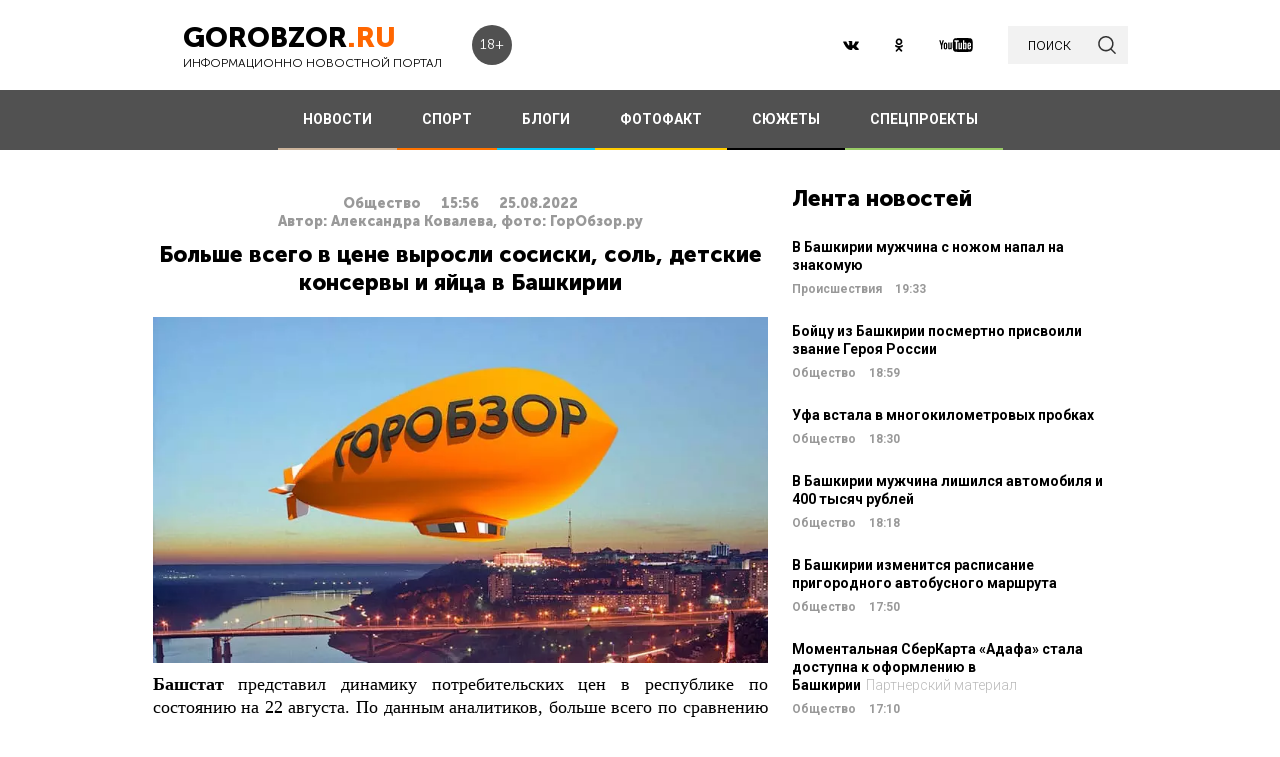

--- FILE ---
content_type: text/html; charset=UTF-8
request_url: https://gorobzor.ru/novosti/obschestvo/172601-bolshe-vsego-v-cene-vyrosli-sosiski-sol-detskie-konservy-i-yayca-v-bashkirii
body_size: 13920
content:
<!DOCTYPE html>
<html lang="ru-RU">
<head>






    <meta charset="UTF-8">
    <meta name="viewport" content="width=device-width, initial-scale=1">
    <meta name="viewport" content="width=device-width, initial-scale=1.0, maximum-scale=5.0">
    <meta name="yandex-verification" content="81f895f1150c3325"/>
    <link rel="icon" type="image/png" href="https://gorobzor.ru/images/xfavicon.png.pagespeed.ic.HXxD9uP7T8.webp"/>
    
    <title>Больше всего в цене выросли сосиски, соль, детские консервы и яйца в Башкирии — Новости Уфы и Башкирии</title>
	<meta name="image_src" content="https://gorobzor.ru/images/news-no-photo.jpg">
<meta name="referrer" content="origin">
<meta name="rights" content="GOROBZOR.RU">
<meta name="geo.region" content="RU-UFA">
<meta name="og:site_name" content="GOROBZOR.RU">
<meta property="og:updated_time" content="2022-08-25 15:56">
<meta property="og:image:secure_url" content="https://gorobzor.ru/novosti/obschestvo/172601-bolshe-vsego-v-cene-vyrosli-sosiski-sol-detskie-konservy-i-yayca-v-bashkirii">
<meta property="og:locality" content="Уфа">
<meta property="og:country_name" content="Россия">
<meta property="article:published_time" content="2022-08-25T15:56:09+05:00">
<meta property="article:modified_time" content="2022-08-25T15:56:09+05:00">
<meta property="article:section" content="Общество">
<meta property="article:tag" content="">
<meta name="robots" content="follow, index">
<meta itemscope="" itemprop="mainEntityOfPage" itemtype="https://schema.org/WebPage" itemid="https://gorobzor.ru/novosti/obschestvo/172601-bolshe-vsego-v-cene-vyrosli-sosiski-sol-detskie-konservy-i-yayca-v-bashkirii">
<meta name="description" content="Больше всего в цене выросли сосиски, соль, детские консервы и яйца в Башкирии. Об этом сообщил Башстат. ">
<meta property="og:description" content="Больше всего в цене выросли сосиски, соль, детские консервы и яйца в Башкирии. Об этом сообщил Башстат. ">
<meta name="twitter:description" content="Больше всего в цене выросли сосиски, соль, детские консервы и яйца в Башкирии. Об этом сообщил Башстат. ">
<meta name="title" content="Больше всего в цене выросли сосиски, соль, детские консервы и яйца в Башкирии">
<meta property="fb:app_id" content="1194290054030690">
<meta property="og:title" content="Больше всего в цене выросли сосиски, соль, детские консервы и яйца в Башкирии">
<meta property="og:type" content="article">
<meta property="og:url" content="https://gorobzor.ru/novosti/obschestvo/172601-bolshe-vsego-v-cene-vyrosli-sosiski-sol-detskie-konservy-i-yayca-v-bashkirii">
<meta property="og:image" content="https://gorobzor.ru/images/news-no-photo.jpg">
<meta property="og:image:url" content="https://gorobzor.ru/images/news-no-photo.jpg">
<meta property="og:image:width" content="810">
<meta property="og:image:height" content="456">
<meta name="twitter:card" content="summary">
<meta name="twitter:title" content="Больше всего в цене выросли сосиски, соль, детские консервы и яйца в Башкирии">
<meta name="twitter:image:src" content="https://gorobzor.ru/images/news-no-photo.jpg">
<meta name="twitter:domain" content="https://gorobzor.ru">
<link href="/build/public-new/A.public.css,qv=0.4.pagespeed.cf.h1H1jPPaCC.css" rel="stylesheet">    
            <meta name="verify-admitad" content="7db9303169"/>
        <meta http-equiv="x-dns-prefetch-control" content="on">

    <link rel="preload" href="https://gorobzor.ru/build/public-new/fonts/MuseoSansCyrl700/MuseoSansCyrl700.woff2" as="font" type="font/woff2" crossorigin="anonymous">
    <link rel="preload" href="https://gorobzor.ru/build/public-new/fonts/MuseoSansCyrl300/MuseoSansCyrl300.woff2" as="font" type="font/woff2" crossorigin="anonymous">
    <link rel="preload" href="https://gorobzor.ru/build/public-new/fonts/MuseoSansCyrl900/MuseoSansCyrl900.woff2" as="font" type="font/woff2" crossorigin="anonymous">


   
    

    <meta name="csrf-param" content="_csrf">
    <meta name="csrf-token" content="5jUP-oUb9rE6nszxmhRBVBzyypaVVzh0OtdagS6-HK6DAlaZ_2KV3Unzpp6ufmwtLruF08INYhAO4mi3WfRa1A==">


    <script type="text/javascript">var app={site:'https://gorobzor.ru'};</script>

      
     <script src="https://widget.adplay.ru/fn/launch2285420.js" async charset="UTF-8"></script>
<script async src="https://jsn.24smi.net/smi.js"></script>
     
 </head>
<body>


        <div id="main-wrapper">
        <header id="main-header" class="c-main-header">
            <div class="c-main-header__content">
                <div class="c-main-header__item">
                    <a href="https://gorobzor.ru" class="c-logo-container">
                        <div class="c-logo-container__text">
                            <p class="c-logo-container__name">gorobzor<span class="c-logo-container__name-ru">.ru</span></p>
                            <p class="c-logo-container__slogan">информационно новостной портал</p>
                        </div>
                        <div class="c-logo-container__label">18+</div>
                    </a>
                </div>
                <div class="c-main-header__item">
                    <div class="c-main-header__c-weather c-weather">
                        <div class="c-weather__date">
                            <div class="c-weather__date-count">28</div>
                            <div class="c-weather__date-col">
                                <div class="c-weather__date-month">январь</div>
                                <div class="c-weather__date-day">среда</div>
                            </div>
                        </div>
                        <div class="c-weather__header">
                            <div class="c-weather__city">Уфа</div>
                           <!-- <div class="c-weather__info">
                                <span>0º</span>
                                <img class="c-weather__info-icon" src="https://gorobzor.ru/images/ya-weather/ovc.svg" alt="0º">
                            </div>-->
                        </div>
                    </div>
                </div>
                <div class="c-main-header__item">
                    <div class="c-main-header__c-social c-social">
                        <a href="https://vk.ru/gorobzor" class="c-social__item" target="_blank" rel="nofollow noopenner"><img class="lazyload" data-src="https://gorobzor.ru/images/vk.svg" alt=""></a>
                        
                        <a href="https://www.ok.ru/ufagorobzor.ru" class="c-social__item" target="_blank" rel="nofollow noopenner"><img class="lazyload" data-src="https://gorobzor.ru/images/ok.svg" alt=""></a>
                     <!--	   <a href="https://www.instagram.com/gorobzor/?hl=ru" class="c-social__item" target="_blank" rel="nofollow"><img src="https://gorobzor.ru/images/i.svg" alt=""></a>-->
                        <a href="https://www.youtube.com/channel/UCZqDkmZ_j3k39I-geF3_m_w" class="c-social__item" target="_blank" rel="nofollow noopenner"><img class="lazyload" data-src="https://gorobzor.ru/images/yb.svg" alt=""></a>
                        
                    </div>
                    <a href="/search" class="c-search-button">
                        <div>поиск</div>
                        <img src="https://gorobzor.ru/images/search-loop.svg" alt="">
                    </a>
                </div>
            </div>
        </header>
        <div class="c-main-nav">
            <div class="c-main-nav__content">
                <div class="c-main-nav__mob">
                    <div class="c-main-nav__mob-item">
                        <div class="c-main-nav__mob-a js-mob-menu-open">
                            <img src="https://gorobzor.ru/images/hamburger.svg" alt="" class="c-main-nav__mob-img">
                        </div>
                                                    <a href="/" class="c-main-nav__back-arr">
                                <img src="https://gorobzor.ru/images/back-page-white.svg" alt="" class="c-main-nav__mob-img">
                            </a>
                                            </div>
                    <div class="c-main-nav__mob-item">
                        <a href="https://gorobzor.ru" class="c-main-nav__c-logo-container c-logo-container">
                            <div class="c-logo-container__text">
                                <p class="c-logo-container__name">gorobzor<span class="c-logo-container__name-ru">.ru</span></p>
                                <p class="c-logo-container__slogan">информационно новостной портал</p>
                            </div>
                        </a>
                    </div>
                    <div class="c-main-nav__mob-item">
                        <div class="c-main-nav__mob-label">
                            18+
                        </div>
                    </div>
                </div>
                <nav id="js-mob-menu" class="c-main-nav__menu">
                    <div class="c-main-nav__menu-arr js-mob-menu-close"></div>
                    <a href="/novosti" class="c-main-nav__menu-item c-main-nav__menu-item_type_news
                        ">
                        НОВОСТИ</a>
                    <a href="/novosti-sporta" class="c-main-nav__menu-item c-main-nav__menu-item_type_news
                        " style="border-bottom-color: #FF7300;">
                        СПОРТ</a>
                    
                    
                    <a href="/blogi" class="c-main-nav__menu-item c-main-nav__menu-item_type_blog
                        ">
                        БЛОГИ</a>
                    <a href="/fotofakt" class="c-main-nav__menu-item c-main-nav__menu-item_type_fotofact
                        ">
                        ФОТОФАКТ</a>
  <a href="/stories" class="c-main-nav__menu-item c-main-nav__menu-item_type_story
                        ">
                        СЮЖЕТЫ</a>

                  
                                        
	     


<a href="/specproekty" class="c-main-nav__menu-item c-main-nav__menu-item_type_gorref
                        ">
                        СПЕЦПРОЕКТЫ</a>
                   
                </nav>
            </div>
        </div>



		<main id="main-content">
            
            <link rel="amphtml" href="https://gorobzor.ru/amp/novosti/obschestvo/172601-bolshe-vsego-v-cene-vyrosli-sosiski-sol-detskie-konservy-i-yayca-v-bashkirii">

 <script type="application/ld+json" async>
            {
        "@context": "http://schema.org",
        "@type": "NewsArticle",
        "headline": "Больше всего в цене выросли сосиски, соль, детские консервы и яйца в Башкирии",

        "datePublished": "2022-08-25T15:56:09+05:00",
        "dateModified":  "2022-08-25T15:56:08+05:00",
        "description": "Больше всего в цене выросли сосиски, соль, детские консервы и яйца в Башкирии. Об этом сообщил Башстат. ",
        "mainEntityOfPage": "https://gorobzor.ru/novosti/obschestvo/172601-bolshe-vsego-v-cene-vyrosli-sosiski-sol-detskie-konservy-i-yayca-v-bashkirii",
        "author": {
          "@type": "Organization",
          "name": "GOROBZOR.RU"
        },
        "publisher": {
          "@type": "Organization",
          "name": "GOROBZOR.RU",
          "logo": {
            "@type": "ImageObject",
            "url": "https://gorobzor.ru/images/logoheader.jpg"
          }
        },
        "image": [
          "https://gorobzor.ru/images/news-no-photo.jpg"
        ]
      }
    </script>
        <style>.mgid_logo{display:none!important}</style>





<div class="c-layout-news">
    <div class="c-layout-news__content">
        <div class="c-layout-news__inner">
            <div class="c-layout-news__article">
				                <div id="js-page-content" class="c-page-content">
                    <article class="c-page-content__inner">
                        <div class="c-page-content__n-header" style="padding: 20px 0 0 0">
                            <p class="c-page-content__n-cat">Общество</p>
                            <time class="c-page-content__n-time" datetime="2022-08-25T15:56:09+05:00">
                                <span class="c-page-content__n-time-clock">15:56</span>
                                <span class="c-page-content__n-time-date">25.08.2022</span>
                            </time>
                            
                        </div>

                            <div class="c-page-content__n-header" style="padding: 0 0 10px 0">
            <p class="c-page-content__n-cat">Автор: Александра Ковалева, фото: ГорОбзор.ру</p>
        </div>
                                <div class="c-page-content__content">
                            
                            <h1>Больше всего в цене выросли сосиски, соль, детские консервы и яйца в Башкирии<span style="display: none;"> - новости Уфы и Башкирии</span></h1>
                                              <figure style="min-height:300px">
                                <img data-src="https://gorobzor.ru/images/xnews-no-photo.jpg.pagespeed.ic.5E_KFjrsG3.webp" class="lazyload" data-sizes="auto" alt="Больше всего в цене выросли сосиски, соль, детские консервы и яйца в Башкирии" title="Больше всего в цене выросли сосиски, соль, детские консервы и яйца в Башкирии"/>
                            </figure>                       

                            
<p style="text-align: justify;"><strong>Башстат</strong> представил динамику потребительских цен в республике по состоянию на 22 августа. По данным аналитиков, больше всего по сравнению с 15 августа подорожали сосиски и сардельки, поваренная соль, мясные консервы для детского питания, куриные яйца. Цены представлены за килограмм.</p>
<p style="text-align: justify;">Стоимость сосисок и сарделек теперь составляет 411,14 руб. (+6,8%), поваренная соль выросла до 13,05 руб. (+2,6%), мясные консервы для детского питания 1052,38 руб. (+2,3%),  десяток яиц – 55,02 руб. (+2,1%).</p>
<p style="text-align: justify;">Подешевела больше всего за отчетный период столовая свекла – 30,39 руб. (-11,5%),  следом идут свежие помидоры – 75,84 руб. (-9,7%), морковь – 38,50  руб. (-9%), репчатый лук – 43,04  руб. (-6,8%), яблоки –102,29  руб. (-5,1%).</p>
<p><strong>Дорогие читатели! Приглашаем Вас присоединиться к обсуждению новости в наших группах в социальных сетях - </strong><a href="https://vk.com/gorobzor" target="_blank"><strong>ВК</strong></a><strong> и </strong><a href="https://ok.ru/ufagorobzor.ru" target="_blank"><strong>Одноклассники</strong></a></p>


                                                                                </div>
                    </article>
                    <div class="c-sp_10"></div>
                </div>

                <div class="sm-block">

                 


                    
                				
                        <!-- Composite Start
                     
                         Composite End -->

                                                
                	                    

                </div>
                <div class="sm-none">
                    <!--<div data-la-block="b2b61a4f-6450-479a-a694-11da683ddfe8"></div>-->


                        
                       

                </div>
				 <div class="sm">

					<!-------------------------->

					
					
					

<!-- Код вставки на место отображения виджета -->
<div class="smi24__informer smi24__auto" data-smi-blockid="31715"></div>
<div class="smi24__informer smi24__auto" data-smi-blockid="31716"></div>
<script>(window.smiq=window.smiq||[]).push({});</script>


													</div>
            </div>
            <div class="c-layout-news__social">
                <div class="c-layout-news__social-block">
                    <!-- Социальные кнопки -->
                </div>
            </div>
        </div>

        <div class="c-layout-news__other">
            <div class="c-sp_20"></div>
                            <section class="c-news-dop">
                    <div class="c-news-dop__header">
                        <p class="c-h">
                                                            <a href="https://gorobzor.ru/novosti_themi/ceny-na-produkty" title="цены на продукты" class="c-h__black"> Ранее по теме </a>
                            
                        </p>
                    </div>
                    <div class="c-news-dop__content">
                        <div class="c-news-n-cards js-ajax-load-wrapper" id="js-grid-news2" data-url="/news/get-theme-news?id=172601">
                                <article class="c-news-n-cards__c-news-n-card c-news-n-card" data-date="2022-09-13 13:37:46">
        <div class="c-news-n-card__container">
            <div class="c-news-n-card__content">
                <h3 class="c-news-n-card__h">В Башкирии за год на 41,2% подорожал лук</h3>
                <div class="c-news-n-card__footer">
                                        <div class="c-news-n-card__cat">Общество</div>
                    <time class="c-news-n-card__date" datetime="2022-09-13T13:37:46+05:00">
                        <span class="c-news-n-card__date-time">13:37</span> 13.09.2022                    </time>
                </div>
            </div>
            <div role="img" aria-label="В Башкирии за год на 41,2% подорожал лук" class="c-news-n-card__image">
                                <div class="c-news-n-card__image-inner" width="105" height="105">
                    <img data-src="https://gorobzor.ru/images/xnews-no-photo.jpg.pagespeed.ic.5E_KFjrsG3.webp" class="lazyload c-news-n-card__image-inner-in" alt="В Башкирии за год на 41,2% подорожал лук" title="В Башкирии за год на 41,2% подорожал лук">
                </div>
            </div>
        </div>
        <a href="/novosti/obschestvo/173315-v-bashkirii-za-god-na-41-2-podeshevel-luk" class="c-news-n-card__more" title="В Башкирии за год на 41,2% подорожал лук">Читать далее</a>
    </article>
            <article class="c-news-n-cards__c-news-n-card c-news-n-card" data-date="2022-06-16 12:54:00">
        <div class="c-news-n-card__container">
            <div class="c-news-n-card__content">
                <h3 class="c-news-n-card__h">В Башкирии подорожали детское питание, творог и рис</h3>
                <div class="c-news-n-card__footer">
                                        <div class="c-news-n-card__cat">Общество</div>
                    <time class="c-news-n-card__date" datetime="2022-06-16T12:54:00+05:00">
                        <span class="c-news-n-card__date-time">12:54</span> 16.06.2022                    </time>
                </div>
            </div>
            <div role="img" aria-label="В Башкирии подорожали детское питание, творог и рис" class="c-news-n-card__image">
                                <div class="c-news-n-card__image-inner" width="105" height="105">
                    <img data-src="https://gorobzor.ru/images/xnews-no-photo.jpg.pagespeed.ic.5E_KFjrsG3.webp" class="lazyload c-news-n-card__image-inner-in" alt="В Башкирии подорожали детское питание, творог и рис" title="В Башкирии подорожали детское питание, творог и рис">
                </div>
            </div>
        </div>
        <a href="/novosti/obschestvo/170142-v-bashkirii-podorozhalo-detskie-pitanie-tvorog-i-ris" class="c-news-n-card__more" title="В Башкирии подорожали детское питание, творог и рис">Читать далее</a>
    </article>
            <article class="c-news-n-cards__c-news-n-card c-news-n-card" data-date="2022-05-26 09:52:39">
        <div class="c-news-n-card__container">
            <div class="c-news-n-card__content">
                <h3 class="c-news-n-card__h">В Башкирии подешевела капуста, огурцы и яйца</h3>
                <div class="c-news-n-card__footer">
                                        <div class="c-news-n-card__cat">Общество</div>
                    <time class="c-news-n-card__date" datetime="2022-05-26T09:52:39+05:00">
                        <span class="c-news-n-card__date-time">09:52</span> 26.05.2022                    </time>
                </div>
            </div>
            <div role="img" aria-label="В Башкирии подешевела капуста, огурцы и яйца" class="c-news-n-card__image">
                                <div class="c-news-n-card__image-inner" width="105" height="105">
                    <img data-src="https://gorobzor.ru/images/xnews-no-photo.jpg.pagespeed.ic.5E_KFjrsG3.webp" class="lazyload c-news-n-card__image-inner-in" alt="В Башкирии подешевела капуста, огурцы и яйца" title="В Башкирии подешевела капуста, огурцы и яйца">
                </div>
            </div>
        </div>
        <a href="/novosti/obschestvo/169405-v-bashkirii-podeshevela-kapusta-ogurcy-i-yayca" class="c-news-n-card__more" title="В Башкирии подешевела капуста, огурцы и яйца">Читать далее</a>
    </article>
            <article class="c-news-n-cards__c-news-n-card c-news-n-card" data-date="2022-04-03 15:48:50">
        <div class="c-news-n-card__container">
            <div class="c-news-n-card__content">
                <h3 class="c-news-n-card__h">Андрей Назаров объяснил причины роста стоимости капусты в Башкирии</h3>
                <div class="c-news-n-card__footer">
                                        <div class="c-news-n-card__cat">Общество</div>
                    <time class="c-news-n-card__date" datetime="2022-04-03T15:48:50+05:00">
                        <span class="c-news-n-card__date-time">15:48</span> 03.04.2022                    </time>
                </div>
            </div>
            <div role="img" aria-label="Андрей Назаров объяснил причины роста стоимости капусты в Башкирии" class="c-news-n-card__image">
                                <div class="c-news-n-card__image-inner" width="105" height="105">
                    <img data-src="https://gorobzor.ru/images/xnews-no-photo.jpg.pagespeed.ic.5E_KFjrsG3.webp" class="lazyload c-news-n-card__image-inner-in" alt="Андрей Назаров объяснил причины роста стоимости капусты в Башкирии" title="Андрей Назаров объяснил причины роста стоимости капусты в Башкирии">
                </div>
            </div>
        </div>
        <a href="/novosti/obschestvo/167615-andrey-nazarov-obyasnil-prichiny-rosta-stoimosti-kapusty-v-bashkirii" class="c-news-n-card__more" title="Андрей Назаров объяснил причины роста стоимости капусты в Башкирии">Читать далее</a>
    </article>
                                </div>
                    </div>
                </section>

                <div id="js-preloader" class="c-preload is-loader h-hide"></div>
                <div class="c-sp_20"></div>
                <div class="c-button-load-more js-load-more">Показать еще новости по теме</div>
                <div class="c-sp_50"></div>
            
                            <div class="c-sp_20"></div>
                          
                        
                        <!--<div class="c-sp_15"></div>-->
                        <!--<div class="c-sp_20"></div>-->


			<div>
	            <section class="c-news-dop">
	                <div class="c-news-dop__header">
	                    <p class="c-h">
	                        Читайте также
	                    </p>
	                </div>
	                <div class="c-news-dop__content">
	                    <div class="c-news-n-cards js-ajax-load-wrapper" id="js-grid-news1" data-url="/news-new/get-also-news" data-categoryId="6">
	                            <article class="c-news-n-cards__c-news-n-card c-news-n-card" data-date="2022-08-25 15:13:55">
        <div class="c-news-n-card__container">
            <div class="c-news-n-card__content">
                <h3 class="c-news-n-card__h">В Башкирии 293 жителя за сутки заразились коронавирусом</h3>
                <div class="c-news-n-card__footer">
                                        <div class="c-news-n-card__cat">Общество</div>
                    <time class="c-news-n-card__date" datetime="2022-08-25T15:13:55+05:00">
                        <span class="c-news-n-card__date-time">15:13</span> 25.08.2022                    </time>
                </div>
            </div>
            <div role="img" aria-label="В Башкирии 293 жителя за сутки заразились коронавирусом" class="c-news-n-card__image">
                                <div class="c-news-n-card__image-inner" width="105" height="105">
                    <img data-src="https://gorobzor.ru/images/xnews-no-photo.jpg.pagespeed.ic.5E_KFjrsG3.webp" class="lazyload c-news-n-card__image-inner-in" alt="В Башкирии 293 жителя за сутки заразились коронавирусом" title="В Башкирии 293 жителя за сутки заразились коронавирусом">
                </div>
            </div>
        </div>
        <a href="/novosti/obschestvo/172598-v-bashkirii-293-zhitelya-za-sutki-zarazilis-koronavirusom" class="c-news-n-card__more" title="В Башкирии 293 жителя за сутки заразились коронавирусом">Читать далее</a>
    </article>
            <article class="c-news-n-cards__c-news-n-card c-news-n-card" data-date="2022-08-25 14:51:31">
        <div class="c-news-n-card__container">
            <div class="c-news-n-card__content">
                <h3 class="c-news-n-card__h">Уфимцев бесплатно проконсультируют по вопросам ипотеки, налогов и защите прав потребителей</h3>
                <div class="c-news-n-card__footer">
                                        <div class="c-news-n-card__cat">Общество</div>
                    <time class="c-news-n-card__date" datetime="2022-08-25T14:51:31+05:00">
                        <span class="c-news-n-card__date-time">14:51</span> 25.08.2022                    </time>
                </div>
            </div>
            <div role="img" aria-label="Уфимцев бесплатно проконсультируют по вопросам ипотеки, налогов и защите прав потребителей" class="c-news-n-card__image">
                                <div class="c-news-n-card__image-inner" width="105" height="105">
                    <img data-src="https://gorobzor.ru/images/xnews-no-photo.jpg.pagespeed.ic.5E_KFjrsG3.webp" class="lazyload c-news-n-card__image-inner-in" alt="Уфимцев бесплатно проконсультируют по вопросам ипотеки, налогов и защите прав потребителей" title="Уфимцев бесплатно проконсультируют по вопросам ипотеки, налогов и защите прав потребителей">
                </div>
            </div>
        </div>
        <a href="/novosti/obschestvo/172597-ufimcev-besplatno-prokonsultiruyut-po-voprosam-ipoteki-nalogov-i-zaschite-prav-potrebiteley" class="c-news-n-card__more" title="Уфимцев бесплатно проконсультируют по вопросам ипотеки, налогов и защите прав потребителей">Читать далее</a>
    </article>
            <article class="c-news-n-cards__c-news-n-card c-news-n-card" data-date="2022-08-25 14:17:14">
        <div class="c-news-n-card__container">
            <div class="c-news-n-card__content">
                <h3 class="c-news-n-card__h">В Башкирии на базе отдыха туристы заразились кишечной инфекцией</h3>
                <div class="c-news-n-card__footer">
                                        <div class="c-news-n-card__cat">Общество</div>
                    <time class="c-news-n-card__date" datetime="2022-08-25T14:17:14+05:00">
                        <span class="c-news-n-card__date-time">14:17</span> 25.08.2022                    </time>
                </div>
            </div>
            <div role="img" aria-label="В Башкирии на базе отдыха туристы заразились кишечной инфекцией" class="c-news-n-card__image">
                                <div class="c-news-n-card__image-inner" width="105" height="105">
                    <img data-src="https://gorobzor.ru/images/xnews-no-photo.jpg.pagespeed.ic.5E_KFjrsG3.webp" class="lazyload c-news-n-card__image-inner-in" alt="В Башкирии на базе отдыха туристы заразились кишечной инфекцией" title="В Башкирии на базе отдыха туристы заразились кишечной инфекцией">
                </div>
            </div>
        </div>
        <a href="/novosti/obschestvo/172595-v-bashkirii-na-baze-otdyha-turisty-zarazilis-kishechnoy-infekciey" class="c-news-n-card__more" title="В Башкирии на базе отдыха туристы заразились кишечной инфекцией">Читать далее</a>
    </article>
            <article class="c-news-n-cards__c-news-n-card c-news-n-card" data-date="2022-08-25 14:12:56">
        <div class="c-news-n-card__container">
            <div class="c-news-n-card__content">
                <h3 class="c-news-n-card__h">Юрий Шевчук обжалует решение суда о признании его виновным в дискредитации ВС РФ</h3>
                <div class="c-news-n-card__footer">
                                        <div class="c-news-n-card__cat">Общество</div>
                    <time class="c-news-n-card__date" datetime="2022-08-25T14:12:56+05:00">
                        <span class="c-news-n-card__date-time">14:12</span> 25.08.2022                    </time>
                </div>
            </div>
            <div role="img" aria-label="Юрий Шевчук обжалует решение суда о признании его виновным в дискредитации ВС РФ" class="c-news-n-card__image">
                                <div class="c-news-n-card__image-inner" width="105" height="105">
                    <img data-src="https://gorobzor.ru/images/xnews-no-photo.jpg.pagespeed.ic.5E_KFjrsG3.webp" class="lazyload c-news-n-card__image-inner-in" alt="Юрий Шевчук обжалует решение суда о признании его виновным в дискредитации ВС РФ" title="Юрий Шевчук обжалует решение суда о признании его виновным в дискредитации ВС РФ">
                </div>
            </div>
        </div>
        <a href="/novosti/obschestvo/172594-yuriy-shevchuk-obzhaluet-reshenie-suda-o-priznanii-ego-vinovnym-v-diskreditacii-vs-rf" class="c-news-n-card__more" title="Юрий Шевчук обжалует решение суда о признании его виновным в дискредитации ВС РФ">Читать далее</a>
    </article>
            <article class="c-news-n-cards__c-news-n-card c-news-n-card" data-date="2022-08-25 13:56:09">
        <div class="c-news-n-card__container">
            <div class="c-news-n-card__content">
                <h3 class="c-news-n-card__h">В Салавате благоустроили места для уличной торговли в рамках нацпроекта</h3>
                <div class="c-news-n-card__footer">
                                        <div class="c-news-n-card__cat">Общество</div>
                    <time class="c-news-n-card__date" datetime="2022-08-25T13:56:09+05:00">
                        <span class="c-news-n-card__date-time">13:56</span> 25.08.2022                    </time>
                </div>
            </div>
            <div role="img" aria-label="В Салавате благоустроили места для уличной торговли в рамках нацпроекта" class="c-news-n-card__image">
                                <div class="c-news-n-card__image-inner" width="105" height="105">
                    <img data-src="https://gorobzor.ru/images/xnews-no-photo.jpg.pagespeed.ic.5E_KFjrsG3.webp" class="lazyload c-news-n-card__image-inner-in" alt="В Салавате благоустроили места для уличной торговли в рамках нацпроекта" title="В Салавате благоустроили места для уличной торговли в рамках нацпроекта">
                </div>
            </div>
        </div>
        <a href="/novosti/obschestvo/172593-v-salavate-blagoustroili-mesta-dlya-ulichnoy-torgovli-v-ramkah-nacproekta" class="c-news-n-card__more" title="В Салавате благоустроили места для уличной торговли в рамках нацпроекта">Читать далее</a>
    </article>
            <article class="c-news-n-cards__c-news-n-card c-news-n-card" data-date="2022-08-25 13:34:38">
        <div class="c-news-n-card__container">
            <div class="c-news-n-card__content">
                <h3 class="c-news-n-card__h">билайн увеличил скорость соединения с популярными интернет-сервисами более чем на 30% с начала года<span style="color: #bbbbbb;font-weight: 100;padding-left: 5px;">Партнерский материал</span></h3>
                <div class="c-news-n-card__footer">
                                        <div class="c-news-n-card__cat">Общество</div>
                    <time class="c-news-n-card__date" datetime="2022-08-25T13:34:38+05:00">
                        <span class="c-news-n-card__date-time">13:34</span> 25.08.2022                    </time>
                </div>
            </div>
            <div role="img" aria-label="билайн увеличил скорость соединения с популярными интернет-сервисами более чем на 30% с начала года" class="c-news-n-card__image">
                                <div class="c-news-n-card__image-inner" width="105" height="105">
                    <img data-src="https://gorobzor.ru/images/xnews-no-photo.jpg.pagespeed.ic.5E_KFjrsG3.webp" class="lazyload c-news-n-card__image-inner-in" alt="билайн увеличил скорость соединения с популярными интернет-сервисами более чем на 30% с начала года" title="билайн увеличил скорость соединения с популярными интернет-сервисами более чем на 30% с начала года">
                </div>
            </div>
        </div>
        <a href="/novosti/obschestvo/172591-bilayn-uvelichil-skorost-soedineniya-s-populyarnymi-internet-servisami-bolee-chem-na-30-s-nachala-goda" class="c-news-n-card__more" title="билайн увеличил скорость соединения с популярными интернет-сервисами более чем на 30% с начала года">Читать далее</a>
    </article>
            <article class="c-news-n-cards__c-news-n-card c-news-n-card" data-date="2022-08-25 13:09:57">
        <div class="c-news-n-card__container">
            <div class="c-news-n-card__content">
                <h3 class="c-news-n-card__h">В Уфе на ярмарках можно будет купить мед и овощи</h3>
                <div class="c-news-n-card__footer">
                                        <div class="c-news-n-card__cat">Общество</div>
                    <time class="c-news-n-card__date" datetime="2022-08-25T13:09:57+05:00">
                        <span class="c-news-n-card__date-time">13:09</span> 25.08.2022                    </time>
                </div>
            </div>
            <div role="img" aria-label="В Уфе на ярмарках можно будет купить мед и овощи" class="c-news-n-card__image">
                                <div class="c-news-n-card__image-inner" width="105" height="105">
                    <img data-src="https://gorobzor.ru/images/xnews-no-photo.jpg.pagespeed.ic.5E_KFjrsG3.webp" class="lazyload c-news-n-card__image-inner-in" alt="В Уфе на ярмарках можно будет купить мед и овощи" title="В Уфе на ярмарках можно будет купить мед и овощи">
                </div>
            </div>
        </div>
        <a href="/novosti/obschestvo/172590-v-ufe-na-yarmarkah-mozhno-budet-kupit-med-i-ovoschi" class="c-news-n-card__more" title="В Уфе на ярмарках можно будет купить мед и овощи">Читать далее</a>
    </article>
            <article class="c-news-n-cards__c-news-n-card c-news-n-card" data-date="2022-08-25 12:54:43">
        <div class="c-news-n-card__container">
            <div class="c-news-n-card__content">
                <h3 class="c-news-n-card__h">«Страшно было за детей»: вынужденные переселенцы рассказали о жизни на Донбассе и в Уфе</h3>
                <div class="c-news-n-card__footer">
                                        <div class="c-news-n-card__cat">Общество</div>
                    <time class="c-news-n-card__date" datetime="2022-08-25T12:54:43+05:00">
                        <span class="c-news-n-card__date-time">12:54</span> 25.08.2022                    </time>
                </div>
            </div>
            <div role="img" aria-label="«Страшно было за детей»: вынужденные переселенцы рассказали о жизни на Донбассе и в Уфе" class="c-news-n-card__image">
                                <div class="c-news-n-card__image-inner" width="105" height="105">
                    <img data-src="https://gorobzor.ru/images/xnews-no-photo.jpg.pagespeed.ic.5E_KFjrsG3.webp" class="lazyload c-news-n-card__image-inner-in" alt="«Страшно было за детей»: вынужденные переселенцы рассказали о жизни на Донбассе и в Уфе" title="«Страшно было за детей»: вынужденные переселенцы рассказали о жизни на Донбассе и в Уфе">
                </div>
            </div>
        </div>
        <a href="/novosti/obschestvo/172589-strashno-bylo-za-detey-vynuzhdennye-pereselency-rasskazali-o-zhizni-na-donbasse-i-v-ufe" class="c-news-n-card__more" title="«Страшно было за детей»: вынужденные переселенцы рассказали о жизни на Донбассе и в Уфе">Читать далее</a>
    </article>
            <article class="c-news-n-cards__c-news-n-card c-news-n-card" data-date="2022-08-25 12:40:03">
        <div class="c-news-n-card__container">
            <div class="c-news-n-card__content">
                <h3 class="c-news-n-card__h">Названы районы Башкирии с чрезвычайной пожароопасностью</h3>
                <div class="c-news-n-card__footer">
                                        <div class="c-news-n-card__cat">Общество</div>
                    <time class="c-news-n-card__date" datetime="2022-08-25T12:40:03+05:00">
                        <span class="c-news-n-card__date-time">12:40</span> 25.08.2022                    </time>
                </div>
            </div>
            <div role="img" aria-label="Названы районы Башкирии с чрезвычайной пожароопасностью" class="c-news-n-card__image">
                                <div class="c-news-n-card__image-inner" width="105" height="105">
                    <img data-src="https://gorobzor.ru/images/xnews-no-photo.jpg.pagespeed.ic.5E_KFjrsG3.webp" class="lazyload c-news-n-card__image-inner-in" alt="Названы районы Башкирии с чрезвычайной пожароопасностью" title="Названы районы Башкирии с чрезвычайной пожароопасностью">
                </div>
            </div>
        </div>
        <a href="/novosti/obschestvo/172588-nazvany-rayony-bashkirii-s-chrezvychaynoy-pozharoopasnostyu" class="c-news-n-card__more" title="Названы районы Башкирии с чрезвычайной пожароопасностью">Читать далее</a>
    </article>
            <article class="c-news-n-cards__c-news-n-card c-news-n-card" data-date="2022-08-25 11:22:14">
        <div class="c-news-n-card__container">
            <div class="c-news-n-card__content">
                <h3 class="c-news-n-card__h">В Евразийском НОЦе разработают запчасти для КамАЗа</h3>
                <div class="c-news-n-card__footer">
                                        <div class="c-news-n-card__cat">Общество</div>
                    <time class="c-news-n-card__date" datetime="2022-08-25T11:22:14+05:00">
                        <span class="c-news-n-card__date-time">11:22</span> 25.08.2022                    </time>
                </div>
            </div>
            <div role="img" aria-label="В Евразийском НОЦе разработают запчасти для КамАЗа" class="c-news-n-card__image">
                                <div class="c-news-n-card__image-inner" width="105" height="105">
                    <img data-src="https://gorobzor.ru/images/xnews-no-photo.jpg.pagespeed.ic.5E_KFjrsG3.webp" class="lazyload c-news-n-card__image-inner-in" alt="В Евразийском НОЦе разработают запчасти для КамАЗа" title="В Евразийском НОЦе разработают запчасти для КамАЗа">
                </div>
            </div>
        </div>
        <a href="/novosti/obschestvo/172584-v-evraziyskom-noce-razrabotayut-zapchasti-dlya-kamaza" class="c-news-n-card__more" title="В Евразийском НОЦе разработают запчасти для КамАЗа">Читать далее</a>
    </article>
            <article class="c-news-n-cards__c-news-n-card c-news-n-card" data-date="2022-08-25 10:40:15">
        <div class="c-news-n-card__container">
            <div class="c-news-n-card__content">
                <h3 class="c-news-n-card__h">В Уфе на три месяца ограничат движение на улице Ленина</h3>
                <div class="c-news-n-card__footer">
                                        <div class="c-news-n-card__cat">Общество</div>
                    <time class="c-news-n-card__date" datetime="2022-08-25T10:40:15+05:00">
                        <span class="c-news-n-card__date-time">10:40</span> 25.08.2022                    </time>
                </div>
            </div>
            <div role="img" aria-label="В Уфе на три месяца ограничат движение на улице Ленина" class="c-news-n-card__image">
                                <div class="c-news-n-card__image-inner" width="105" height="105">
                    <img data-src="https://gorobzor.ru/images/xnews-no-photo.jpg.pagespeed.ic.5E_KFjrsG3.webp" class="lazyload c-news-n-card__image-inner-in" alt="В Уфе на три месяца ограничат движение на улице Ленина" title="В Уфе на три месяца ограничат движение на улице Ленина">
                </div>
            </div>
        </div>
        <a href="/novosti/obschestvo/172582-v-ufe-na-tri-mesyaca-ogranichat-dvizhenie-na-ulice-lenina" class="c-news-n-card__more" title="В Уфе на три месяца ограничат движение на улице Ленина">Читать далее</a>
    </article>
        	                        	                        	                    </div>
	                </div>
	            </section>
	            <div class="c-sp_20"></div>

	            <!--<div class="c-sp_20"></div>-->
	            <div id="js-preloader" class="c-preload is-loader h-hide"></div>
	            <div class="c-button-load-more js-load-more">Показать еще новости</div>
	            
	            <div class="c-sp_100"></div>
            </div>
        </div>
    </div>
    <div class="c-layout-news__sidebar">
                    <div class="c-news-sidebar">
            <div class="c-sp_10"></div>

    <h2 class="c-h _text-transform_none _size_large">
        Лента новостей
    </h2>

        
    	<a href="/novosti/proisshestviya/213473-v-bashkirii-muzhchina-s-nozhom-napal-na-znakomuyu" class="c-news-sidebar__c-news-aside c-news-aside" title="В Башкирии мужчина с ножом напал на знакомую">
            <h3 class="c-news-aside__header">В Башкирии мужчина с ножом напал на знакомую</h3>
            <span class="c-news-aside__category">Происшествия</span>
            <time class="c-news-aside__date" datetime="2026-01-28T19:33:17+05:00"><span class="c-news-aside__date-time">19:33</span> </time>
        </a>
                                                     
    	<a href="/novosti/obschestvo/213472-boycu-iz-bashkirii-posmertno-prisvoili-zvanie-geroya-rossii" class="c-news-sidebar__c-news-aside c-news-aside" title="Бойцу из Башкирии посмертно присвоили звание Героя России">
            <h3 class="c-news-aside__header">Бойцу из Башкирии посмертно присвоили звание Героя России</h3>
            <span class="c-news-aside__category">Общество</span>
            <time class="c-news-aside__date" datetime="2026-01-28T18:59:25+05:00"><span class="c-news-aside__date-time">18:59</span> </time>
        </a>
                                                     
    	<a href="/novosti/obschestvo/213471-ufa-vstala-v-mnogokilometrovyh-probkah" class="c-news-sidebar__c-news-aside c-news-aside" title="Уфа встала в многокилометровых пробках">
            <h3 class="c-news-aside__header">Уфа встала в многокилометровых пробках</h3>
            <span class="c-news-aside__category">Общество</span>
            <time class="c-news-aside__date" datetime="2026-01-28T18:30:28+05:00"><span class="c-news-aside__date-time">18:30</span> </time>
        </a>
                                                     
    	<a href="/novosti/obschestvo/213470-v-bashkirii-muzhchina-lishilsya-avtomobilya-i-400-tysyach-rubley" class="c-news-sidebar__c-news-aside c-news-aside" title="В Башкирии мужчина лишился автомобиля и 400 тысяч рублей">
            <h3 class="c-news-aside__header">В Башкирии мужчина лишился автомобиля и 400 тысяч рублей</h3>
            <span class="c-news-aside__category">Общество</span>
            <time class="c-news-aside__date" datetime="2026-01-28T18:18:06+05:00"><span class="c-news-aside__date-time">18:18</span> </time>
        </a>
                                                     
    	<a href="/novosti/obschestvo/213469-v-bashkirii-izmenitsya-raspisanie-prigorodnogo-avtobusnogo-marshruta" class="c-news-sidebar__c-news-aside c-news-aside" title="В Башкирии изменится расписание пригородного автобусного маршрута">
            <h3 class="c-news-aside__header">В Башкирии изменится расписание пригородного автобусного маршрута</h3>
            <span class="c-news-aside__category">Общество</span>
            <time class="c-news-aside__date" datetime="2026-01-28T17:50:57+05:00"><span class="c-news-aside__date-time">17:50</span> </time>
        </a>
                                                     
    	<a href="/novosti/obschestvo/213467-momentalnaya-sberkarta-adafa-stala-dostupna-k-oformleniyu-v-bashkirii" class="c-news-sidebar__c-news-aside c-news-aside" title="Моментальная СберКарта «Адафа» стала доступна к оформлению в Башкирии">
            <h3 class="c-news-aside__header">Моментальная СберКарта «Адафа» стала доступна к оформлению в Башкирии<span style="color: #bbbbbb;font-weight: 100;padding-left: 5px;">Партнерский материал</span></h3>
            <span class="c-news-aside__category">Общество</span>
            <time class="c-news-aside__date" datetime="2026-01-28T17:10:21+05:00"><span class="c-news-aside__date-time">17:10</span> </time>
        </a>
                                                     
    	<a href="/novosti/obschestvo/213466-v-ufe-blagoustroyat-dva-skvera" class="c-news-sidebar__c-news-aside c-news-aside" title="В Уфе благоустроят два сквера">
            <h3 class="c-news-aside__header">В Уфе благоустроят два сквера</h3>
            <span class="c-news-aside__category">Общество</span>
            <time class="c-news-aside__date" datetime="2026-01-28T16:47:04+05:00"><span class="c-news-aside__date-time">16:47</span> </time>
        </a>
                                                     
    	<a href="/novosti/proisshestviya/213464-spasateli-deblokirovali-voditelya-postradavshego-v-dtp-v-bashkirii" class="c-news-sidebar__c-news-aside c-news-aside" title="Спасатели деблокировали водителя, пострадавшего в ДТП в Башкирии">
            <h3 class="c-news-aside__header">Спасатели деблокировали водителя, пострадавшего в ДТП в Башкирии</h3>
            <span class="c-news-aside__category">Происшествия</span>
            <time class="c-news-aside__date" datetime="2026-01-28T15:37:28+05:00"><span class="c-news-aside__date-time">15:37</span> </time>
        </a>
                            		    
		 
                                       
    	<a href="/novosti/pogoda-v-ufe-i-bashkirii/213463-v-ufe-ozhidaetsya-usilenie-vetra-do-16-m-s" class="c-news-sidebar__c-news-aside c-news-aside" title="В Уфе ожидается усиление ветра до 16 м/с">
            <h3 class="c-news-aside__header">В Уфе ожидается усиление ветра до 16 м/с</h3>
            <span class="c-news-aside__category">Погода</span>
            <time class="c-news-aside__date" datetime="2026-01-28T15:01:22+05:00"><span class="c-news-aside__date-time">15:01</span> </time>
        </a>
                                                     
    	<a href="/novosti/proisshestviya/213462-zhitelyu-bashkirii-zastrelivshemu-parnya-v-klube-grozit-24-goda-kolonii" class="c-news-sidebar__c-news-aside c-news-aside" title="Жителю Башкирии, застрелившему парня в клубе, грозит 24 года колонии">
            <h3 class="c-news-aside__header">Жителю Башкирии, застрелившему парня в клубе, грозит 24 года колонии</h3>
            <span class="c-news-aside__category">Происшествия</span>
            <time class="c-news-aside__date" datetime="2026-01-28T14:44:05+05:00"><span class="c-news-aside__date-time">14:44</span> </time>
        </a>
                                                     
    	<a href="/novosti/obschestvo/213461-v-ufe-mama-s-polnym-udvoeniem-matki-rodila-zdorovogo-malysha" class="c-news-sidebar__c-news-aside c-news-aside" title="В Уфе мама с полным удвоением матки родила здорового малыша">
            <h3 class="c-news-aside__header">В Уфе мама с полным удвоением матки родила здорового малыша</h3>
            <span class="c-news-aside__category">Общество</span>
            <time class="c-news-aside__date" datetime="2026-01-28T14:14:22+05:00"><span class="c-news-aside__date-time">14:14</span> </time>
        </a>
                                                     
    	<a href="/novosti/pogoda-v-ufe-i-bashkirii/213460-zhiteley-bashkirii-predupredili-ob-uhudshenii-pogody" class="c-news-sidebar__c-news-aside c-news-aside" title="Жителей Башкирии предупредили об ухудшении погоды">
            <h3 class="c-news-aside__header">Жителей Башкирии предупредили об ухудшении погоды</h3>
            <span class="c-news-aside__category">Погода</span>
            <time class="c-news-aside__date" datetime="2026-01-28T13:52:24+05:00"><span class="c-news-aside__date-time">13:52</span> </time>
        </a>
                                    		    		    <div class="c-sp_10"></div>
                                     
    	<a href="/novosti/obschestvo/213459-avtomatizirovannyy-uchet-vodosnabzheniya-i-vodootvedeniya-pomog-snizit-potreblenie-vody" class="c-news-sidebar__c-news-aside c-news-aside" title="Автоматизированный учет водоснабжения и водоотведения помог снизить потребление воды">
            <h3 class="c-news-aside__header">Автоматизированный учет водоснабжения и водоотведения помог снизить потребление воды</h3>
            <span class="c-news-aside__category">Общество</span>
            <time class="c-news-aside__date" datetime="2026-01-28T13:49:39+05:00"><span class="c-news-aside__date-time">13:49</span> </time>
        </a>
                                                     
    	<a href="/novosti/obschestvo/213458-zhitelnica-bashkirii-lishilas-krupnoy-summy-iz-za-prilozheniya-nevidimki-na-telefone" class="c-news-sidebar__c-news-aside c-news-aside" title="Жительница Башкирии лишилась крупной суммы из-за приложения-невидимки на телефоне">
            <h3 class="c-news-aside__header">Жительница Башкирии лишилась крупной суммы из-за приложения-невидимки на телефоне</h3>
            <span class="c-news-aside__category">Общество</span>
            <time class="c-news-aside__date" datetime="2026-01-28T13:39:50+05:00"><span class="c-news-aside__date-time">13:39</span> </time>
        </a>
                                                     
    	<a href="/novosti/proisshestviya/213457-v-ufe-v-massovom-dtp-postradali-dva-cheloveka" class="c-news-sidebar__c-news-aside c-news-aside" title="В Уфе в массовом ДТП пострадали два человека">
            <h3 class="c-news-aside__header">В Уфе в массовом ДТП пострадали два человека</h3>
            <span class="c-news-aside__category">Происшествия</span>
            <time class="c-news-aside__date" datetime="2026-01-28T12:39:10+05:00"><span class="c-news-aside__date-time">12:39</span> </time>
        </a>
                                                     
    	<a href="/novosti/obschestvo/213456-v-bashkirii-eks-rukovoditelya-mup-osudyat-za-rastratu-400-tysyach-rubley" class="c-news-sidebar__c-news-aside c-news-aside" title="В Башкирии экс-руководителя МУП осудят за растрату 400 тысяч рублей">
            <h3 class="c-news-aside__header">В Башкирии экс-руководителя МУП осудят за растрату 400 тысяч рублей</h3>
            <span class="c-news-aside__category">Общество</span>
            <time class="c-news-aside__date" datetime="2026-01-28T12:15:24+05:00"><span class="c-news-aside__date-time">12:15</span> </time>
        </a>
                                           		    		    <div class="c-sp_10"></div>
                             
    	<a href="/novosti/obschestvo/213454-v-ufe-zakroyut-parkovku-vozle-kongress-holla-toratau" class="c-news-sidebar__c-news-aside c-news-aside" title="В Уфе закроют парковку возле Конгресс-холла «Торатау»">
            <h3 class="c-news-aside__header">В Уфе закроют парковку возле Конгресс-холла «Торатау»</h3>
            <span class="c-news-aside__category">Общество</span>
            <time class="c-news-aside__date" datetime="2026-01-28T12:06:10+05:00"><span class="c-news-aside__date-time">12:06</span> </time>
        </a>
                                                     
    	<a href="/novosti/obschestvo/213453-marka-produkt-bashkortostana-stanet-znakom-kachestva" class="c-news-sidebar__c-news-aside c-news-aside" title="Марка «Продукт Башкортостана» станет знаком качества">
            <h3 class="c-news-aside__header">Марка «Продукт Башкортостана» станет знаком качества</h3>
            <span class="c-news-aside__category">Общество</span>
            <time class="c-news-aside__date" datetime="2026-01-28T11:01:48+05:00"><span class="c-news-aside__date-time">11:01</span> </time>
        </a>
                                                     
    	<a href="/novosti/obschestvo/213452-prokuratura-bashkirii-provodit-proverku-posle-zhalob-shkolnikov-na-holod-v-klassah" class="c-news-sidebar__c-news-aside c-news-aside" title="Прокуратура Башкирии проводит проверку после жалоб школьников на холод в классах">
            <h3 class="c-news-aside__header">Прокуратура Башкирии проводит проверку после жалоб школьников на холод в классах</h3>
            <span class="c-news-aside__category">Общество</span>
            <time class="c-news-aside__date" datetime="2026-01-28T10:27:28+05:00"><span class="c-news-aside__date-time">10:27</span> </time>
        </a>
                                                     
    	<a href="/novosti/proisshestviya/213451-v-ufe-rassledovana-gibel-28-letnego-rabochego-kotorogo-zatyanulo-v-samodelnyy-stanok" class="c-news-sidebar__c-news-aside c-news-aside" title="В Уфе расследована гибель 28-летнего рабочего, которого затянуло в самодельный станок">
            <h3 class="c-news-aside__header">В Уфе расследована гибель 28-летнего рабочего, которого затянуло в самодельный станок</h3>
            <span class="c-news-aside__category">Происшествия</span>
            <time class="c-news-aside__date" datetime="2026-01-28T10:21:37+05:00"><span class="c-news-aside__date-time">10:21</span> </time>
        </a>
                                                             
    	<a href="/novosti/obschestvo/213450-ne-chuvstvovali-ni-nog-ni-ruk-shkolniki-iz-bashkirii-pozhalovalis-na-holod-v-klassah" class="c-news-sidebar__c-news-aside c-news-aside" title="«Не чувствовали ни ног, ни рук»: школьники из Башкирии пожаловались на холод в классах">
            <h3 class="c-news-aside__header">«Не чувствовали ни ног, ни рук»: школьники из Башкирии пожаловались на холод в классах</h3>
            <span class="c-news-aside__category">Общество</span>
            <time class="c-news-aside__date" datetime="2026-01-28T10:11:45+05:00"><span class="c-news-aside__date-time">10:11</span> </time>
        </a>
                                                     
    	<a href="/novosti/proisshestviya/213449-ufimka-s-soobschnikami-ubila-byvshego-i-raschlenila-telo" class="c-news-sidebar__c-news-aside c-news-aside" title="Уфимка с сообщниками убила бывшего и расчленила тело">
            <h3 class="c-news-aside__header">Уфимка с сообщниками убила бывшего и расчленила тело</h3>
            <span class="c-news-aside__category">Происшествия</span>
            <time class="c-news-aside__date" datetime="2026-01-28T09:58:40+05:00"><span class="c-news-aside__date-time">09:58</span> </time>
        </a>
                                                     
    	<a href="/novosti/obschestvo/213448-v-zone-svo-pogib-evgeniy-lopuhov-iz-bashkirii" class="c-news-sidebar__c-news-aside c-news-aside" title="В зоне СВО погиб Евгений Лопухов из Башкирии">
            <h3 class="c-news-aside__header">В зоне СВО погиб Евгений Лопухов из Башкирии</h3>
            <span class="c-news-aside__category">Общество</span>
            <time class="c-news-aside__date" datetime="2026-01-28T09:49:52+05:00"><span class="c-news-aside__date-time">09:49</span> </time>
        </a>
                                                     
    	<a href="/novosti/obschestvo/213447-na-dorogah-bashkirii-nachalas-operaciya-avtobus" class="c-news-sidebar__c-news-aside c-news-aside" title="На дорогах Башкирии началась операция «Автобус»">
            <h3 class="c-news-aside__header">На дорогах Башкирии началась операция «Автобус»</h3>
            <span class="c-news-aside__category">Общество</span>
            <time class="c-news-aside__date" datetime="2026-01-28T09:05:07+05:00"><span class="c-news-aside__date-time">09:05</span> </time>
        </a>
                                                     
    	<a href="/novosti/obschestvo/213436-v-ufe-ryad-domov-ostanetsya-bez-goryachey-vody" class="c-news-sidebar__c-news-aside c-news-aside" title="В Уфе ряд домов останется без горячей воды">
            <h3 class="c-news-aside__header">В Уфе ряд домов останется без горячей воды</h3>
            <span class="c-news-aside__category">Общество</span>
            <time class="c-news-aside__date" datetime="2026-01-28T08:00:00+05:00"><span class="c-news-aside__date-time">08:00</span> </time>
        </a>
                                                     
    	<a href="/novosti/pogoda-v-ufe-i-bashkirii/213431-v-bashkirii-ozhidaetsya-sneg" class="c-news-sidebar__c-news-aside c-news-aside" title="В Башкирии ожидается снег">
            <h3 class="c-news-aside__header">В Башкирии ожидается снег</h3>
            <span class="c-news-aside__category">Погода</span>
            <time class="c-news-aside__date" datetime="2026-01-28T07:00:00+05:00"><span class="c-news-aside__date-time">07:00</span> </time>
        </a>
                                                     
    	<a href="/novosti/obschestvo/213443-v-bashkirii-izmenitsya-raspisanie-prigorodnyh-poezdov" class="c-news-sidebar__c-news-aside c-news-aside" title="В Башкирии изменится расписание пригородных поездов">
            <h3 class="c-news-aside__header">В Башкирии изменится расписание пригородных поездов</h3>
            <span class="c-news-aside__category">Общество</span>
            <time class="c-news-aside__date" datetime="2026-01-27T20:48:22+05:00"><span class="c-news-aside__date-time">20:48</span> </time>
        </a>
                                                     
    	<a href="/novosti/obschestvo/213442-zhitelnica-bashkirii-perevela-moshennikam-bolee-200-tysyach-rubley" class="c-news-sidebar__c-news-aside c-news-aside" title="Жительница Башкирии перевела мошенникам более 200 тысяч рублей">
            <h3 class="c-news-aside__header">Жительница Башкирии перевела мошенникам более 200 тысяч рублей</h3>
            <span class="c-news-aside__category">Общество</span>
            <time class="c-news-aside__date" datetime="2026-01-27T20:43:36+05:00"><span class="c-news-aside__date-time">20:43</span> </time>
        </a>
                                                     
    	<a href="/novosti/obschestvo/213441-v-ufe-spasateli-pomogli-devushke-snyat-kolco-s-palca" class="c-news-sidebar__c-news-aside c-news-aside" title="В Уфе спасатели помогли девушке снять кольцо с пальца">
            <h3 class="c-news-aside__header">В Уфе спасатели помогли девушке снять кольцо с пальца</h3>
            <span class="c-news-aside__category">Общество</span>
            <time class="c-news-aside__date" datetime="2026-01-27T20:14:23+05:00"><span class="c-news-aside__date-time">20:14</span> </time>
        </a>
                                                     
    	<a href="/novosti/proisshestviya/213440-v-ufe-v-dtp-s-uchastiem-avtobusa-postradal-muzhchina" class="c-news-sidebar__c-news-aside c-news-aside" title="В Уфе в ДТП с участием автобуса пострадал мужчина">
            <h3 class="c-news-aside__header">В Уфе в ДТП с участием автобуса пострадал мужчина</h3>
            <span class="c-news-aside__category">Происшествия</span>
            <time class="c-news-aside__date" datetime="2026-01-27T19:18:37+05:00"><span class="c-news-aside__date-time">19:18</span> 27.01.2026</time>
        </a>
                                                     
    	<a href="/novosti/obschestvo/213439-v-ufe-zaderzhali-parnya-zabravshego-dengi-u-dvuh-pozhilyh-zhenschin" class="c-news-sidebar__c-news-aside c-news-aside" title="В Уфе задержали парня, забравшего деньги у двух пожилых женщин">
            <h3 class="c-news-aside__header">В Уфе задержали парня, забравшего деньги у двух пожилых женщин</h3>
            <span class="c-news-aside__category">Общество</span>
            <time class="c-news-aside__date" datetime="2026-01-27T19:01:09+05:00"><span class="c-news-aside__date-time">19:01</span> 27.01.2026</time>
        </a>
                                                     
    	<a href="/novosti/ekonomika/213437-v-bashkirii-na-razvitie-kompetenciy-v-sfere-bespilotnyh-sistem-budet-napravleno-bolee-1-3-mlrd-rubley" class="c-news-sidebar__c-news-aside c-news-aside" title="В Башкирии на развитие компетенций в сфере беспилотных систем будет направлено более 1,3 млрд рублей">
            <h3 class="c-news-aside__header">В Башкирии на развитие компетенций в сфере беспилотных систем будет направлено более 1,3 млрд рублей</h3>
            <span class="c-news-aside__category">Экономика</span>
            <time class="c-news-aside__date" datetime="2026-01-27T19:00:00+05:00"><span class="c-news-aside__date-time">19:00</span> 27.01.2026</time>
        </a>
                                                     
    	<a href="/novosti/obschestvo/213438-v-bashkirii-zaderzhali-pyanogo-voditelya-s-rebenkom-v-salone-mashiny" class="c-news-sidebar__c-news-aside c-news-aside" title="В Башкирии задержали пьяного водителя с ребенком в салоне машины">
            <h3 class="c-news-aside__header">В Башкирии задержали пьяного водителя с ребенком в салоне машины</h3>
            <span class="c-news-aside__category">Общество</span>
            <time class="c-news-aside__date" datetime="2026-01-27T17:48:57+05:00"><span class="c-news-aside__date-time">17:48</span> 27.01.2026</time>
        </a>
                                                     
    	<a href="/novosti/obschestvo/213435-ekspert-vysoko-ocenil-potencial-bashkirii-po-privlecheniyu-turistov" class="c-news-sidebar__c-news-aside c-news-aside" title="Эксперт высоко оценил потенциал Башкирии по привлечению туристов">
            <h3 class="c-news-aside__header">Эксперт высоко оценил потенциал Башкирии по привлечению туристов</h3>
            <span class="c-news-aside__category">Общество</span>
            <time class="c-news-aside__date" datetime="2026-01-27T17:04:02+05:00"><span class="c-news-aside__date-time">17:04</span> 27.01.2026</time>
        </a>
                                                     
    	<a href="/novosti/obschestvo/213434-v-bashkirii-v-2025-godu-po-nacproektu-otremontirovali-355-km-dorog-i-11-iskusstvennyh-sooruzheniy" class="c-news-sidebar__c-news-aside c-news-aside" title="В Башкирии в 2025 году по нацпроекту отремонтировали 355 км дорог и 11 искусственных сооружений">
            <h3 class="c-news-aside__header">В Башкирии в 2025 году по нацпроекту отремонтировали 355 км дорог и 11 искусственных сооружений</h3>
            <span class="c-news-aside__category">Общество</span>
            <time class="c-news-aside__date" datetime="2026-01-27T16:32:37+05:00"><span class="c-news-aside__date-time">16:32</span> 27.01.2026</time>
        </a>
                                                     
    	<a href="/novosti/obschestvo/213433-ushel-iz-zhizni-eks-predsedatel-soveta-veteranov-bashkirii-marat-mullagalyamov" class="c-news-sidebar__c-news-aside c-news-aside" title="Ушел из жизни экс-председатель совета ветеранов Башкирии Марат Муллагалямов">
            <h3 class="c-news-aside__header">Ушел из жизни экс-председатель совета ветеранов Башкирии Марат Муллагалямов</h3>
            <span class="c-news-aside__category">Общество</span>
            <time class="c-news-aside__date" datetime="2026-01-27T16:12:04+05:00"><span class="c-news-aside__date-time">16:12</span> 27.01.2026</time>
        </a>
                                                     
    	<a href="/novosti/obschestvo/213432-v-ufe-kompaniya-zadolzhala-rabochim-bolee-3-5-mln-rubley" class="c-news-sidebar__c-news-aside c-news-aside" title="В Уфе компания задолжала рабочим более 3,5 млн рублей">
            <h3 class="c-news-aside__header">В Уфе компания задолжала рабочим более 3,5 млн рублей</h3>
            <span class="c-news-aside__category">Общество</span>
            <time class="c-news-aside__date" datetime="2026-01-27T15:56:19+05:00"><span class="c-news-aside__date-time">15:56</span> 27.01.2026</time>
        </a>
                                                     
    	<a href="/novosti/proisshestviya/213430-v-bashkirii-proizoshel-pozhar-iz-za-podgoraniya-edy-na-plite" class="c-news-sidebar__c-news-aside c-news-aside" title="В Башкирии произошел пожар из-за подгоревшей еды на плите">
            <h3 class="c-news-aside__header">В Башкирии произошел пожар из-за подгоревшей еды на плите</h3>
            <span class="c-news-aside__category">Происшествия</span>
            <time class="c-news-aside__date" datetime="2026-01-27T15:03:11+05:00"><span class="c-news-aside__date-time">15:03</span> 27.01.2026</time>
        </a>
                                                     
    	<a href="/novosti/proisshestviya/213429-v-ufe-zhenschina-zadushila-svoyu-maloletnyuyu-doch" class="c-news-sidebar__c-news-aside c-news-aside" title="В Уфе женщина задушила свою малолетнюю дочь">
            <h3 class="c-news-aside__header">В Уфе женщина задушила свою малолетнюю дочь</h3>
            <span class="c-news-aside__category">Происшествия</span>
            <time class="c-news-aside__date" datetime="2026-01-27T14:35:25+05:00"><span class="c-news-aside__date-time">14:35</span> 27.01.2026</time>
        </a>
                                                     
    	<a href="/novosti/pogoda-v-ufe-i-bashkirii/213428-bashkiriyu-nakroet-silnaya-metel" class="c-news-sidebar__c-news-aside c-news-aside" title="Башкирию накроет сильная метель">
            <h3 class="c-news-aside__header">Башкирию накроет сильная метель</h3>
            <span class="c-news-aside__category">Погода</span>
            <time class="c-news-aside__date" datetime="2026-01-27T13:23:39+05:00"><span class="c-news-aside__date-time">13:23</span> 27.01.2026</time>
        </a>
                                                     
    	<a href="/novosti/obschestvo/213427-v-bashkirii-prokuratura-vyyavila-narusheniya-v-rabote-sudebnyh-pristavov" class="c-news-sidebar__c-news-aside c-news-aside" title="В Башкирии прокуратура выявила нарушения в работе судебных приставов">
            <h3 class="c-news-aside__header">В Башкирии прокуратура выявила нарушения в работе судебных приставов</h3>
            <span class="c-news-aside__category">Общество</span>
            <time class="c-news-aside__date" datetime="2026-01-27T12:58:16+05:00"><span class="c-news-aside__date-time">12:58</span> 27.01.2026</time>
        </a>
                                                     
    	<a href="/novosti/obschestvo/213426-hotite-zarabatyvat-v-prodazhah-do-1-5-mln-rubley-v-mesyac-proydite-otbor-v-komandu-prime-development" class="c-news-sidebar__c-news-aside c-news-aside" title="Хотите зарабатывать в продажах до 1,5 млн рублей в месяц*? Пройдите отбор в команду Prime Development">
            <h3 class="c-news-aside__header">Хотите зарабатывать в продажах до 1,5 млн рублей в месяц*? Пройдите отбор в команду Prime Development<span style="color: #bbbbbb;font-weight: 100;padding-left: 5px;">Партнерский материал</span></h3>
            <span class="c-news-aside__category">Общество</span>
            <time class="c-news-aside__date" datetime="2026-01-27T12:32:02+05:00"><span class="c-news-aside__date-time">12:32</span> 27.01.2026</time>
        </a>
                                                     </div>
            </div>
</div>
		</main>
    </div>
            <div class="c-sp_30"></div>
        <footer class="c-footer" id="main-footer">
        <div class="c-footer__inner">
            <div class="c-footer__row">
                <div class="c-footer__item">
                    <a href="/" class="c-footer__logo">
                        <div>
                            <div class="c-footer__logo-header">GOROBZOR.RU</div>
                            <div>Информационно - новостной портал</div>
                        </div>
                    </a>
                </div>
                <div class="c-footer__item">
                    <!--<p class="c-footer__p">Меню</p>-->
                    <ul class="c-footer__list">
                        <li class="c-footer__p"><a href="/novosti" class="c-footer__a">Новости</a></li>
                        <li class="c-footer__p"><a href="/novosti-sporta" class="c-footer__a">Спорт</a></li>
        
                        <li class="c-footer__p"><a href="/blogi" class="c-footer__a">Блоги</a></li>
                        <li class="c-footer__p"><a href="/fotofakt" class="c-footer__a">Фотофакт</a></li>
                 <li class="c-footer__p"><a href="/stories" class="c-footer__a">Сюжеты</a></li>
                        <!--<li class="c-footer__p"><a href="" class="c-footer__a">Горсправка</a></li>-->
                        <li class="c-footer__p"><a href="/specproekty" class="c-footer__a">Спецпроекты</a></li>
                    </ul>
                </div>
                <div class="c-footer__item">
                    <!--<p class="c-footer__p">О проекте</p>-->
                    <ul class="c-footer__list">
                        <li class="c-footer__p"><a href="/o-proekte" class="c-footer__a">О проекте</a></li>
                        <li class="c-footer__p"><a href="/policy" class="c-footer__a">Политика конфиденциальности</a></li>
                        <!--<li class="c-footer__p"><a href="/reklama" class="c-footer__a">Реклама на сайте</a></li>-->
                        <li class="c-footer__p"><a href="/kontakti" class="c-footer__a">Контакты редакции</a></li>
                        <li class="c-footer__p"><a href="/usage" class="c-footer__a">Использование материалов сайта</a></li>
                        <!--<li class="c-footer__p"><a rel="noopenner nofollow" href="https://gorobzor.ru/6d2cd9fe-7803-4dd8-9afb-df8ba4e5b056.pdf" target="_blank" class="c-footer__a">Рекламодателям</a></li>-->
                    </ul>
                </div>
                               <div class="c-footer__item" id="yadro_item">
                    <!--LiveInternet logo-->
                    <a style="float:right; margin-top:5px" rel="nofollow,noopenner" href="//www.liveinternet.ru/click" target="_blank">
                        <img src="//counter.yadro.ru/logo?50.6" title="LiveInternet" alt="" border="0" width="31" height="31"/></a><!--/LiveInternet-->
                    <!--LiveInternet counter-->
                    <script defer type="text/javascript">var img=document.createElement("img");img.width=1;img.height=1;img.src="//counter.yadro.ru/hit?r"+escape(document.referrer)+((typeof(screen)=="undefined")?"":";s"+screen.width+"*"+screen.height+"*"+(screen.colorDepth?screen.colorDepth:screen.pixelDepth))+";u"+escape(document.URL)+";"+Math.random();document.getElementById('yadro_item').appendChild(img);</script><!--/LiveInternet-->
                 
                </div>
                                <div class="c-footer__social">
                    <div class="c-footer__top-button js-top-top">
                        <div>наверх</div>
                        <img src="https://gorobzor.ru/images/button-top-arr-top.svg" alt="">
                    </div>
                    <div class="c-footer__c-social c-social">
                        <a href="https://vk.ru/gorobzor" class="c-social__item" rel="nofollow,noopenner" target="_blank"><img class="lazyload" data-src="https://gorobzor.ru/images/vk-white.svg" alt=""></a>
                        
                        <a href="https://www.ok.ru/ufagorobzor.ru" class="c-social__item" rel="nofollow,noopenner" target="_blank"><img class="lazyload" data-src="https://gorobzor.ru/images/ok-white.svg" alt=""></a>
                        <a href="https://www.youtube.com/channel/UCZqDkmZ_j3k39I-geF3_m_w" class="c-social__item" target="_blank" rel="nofollow noopenner"><img class="lazyload" data-src="https://gorobzor.ru/images/yb-white.svg" alt=""></a>

                      
                       
                    </div>
                </div>
            </div>
            <div class="c-footer__row">
                <small class="c-footer__small">Gorobzor.ru - информационный портал о главных событиях в Уфе и Башкирии</small>
            </div>
        </div>
    </footer>

   
    <script src="/assets/23580071/jquery.min.js.pagespeed.jm.Y8jX7FH_5H.js"></script>
<script src="/assets/e2604307/yii.js.pagespeed.jm.8ABBSb-TwC.js"></script>
<script src="https://gorobzor.ru/src/js/jquery.maskedinput.js+jquery.dotdotdot.min.js+jquery.maskedinput.min.js+datepicker.min.js+masonry.pkgd.min.js.pagespeed.jc.JggE22asMr.js"></script><script>eval(mod_pagespeed_LO0hpHehqS);</script>
<script>eval(mod_pagespeed_wHj0SMtneX);</script>
<script>eval(mod_pagespeed_Pb8hJyequm);</script>
<script>eval(mod_pagespeed_V6EczUWrIa);</script>
<script>eval(mod_pagespeed_ZlT67qj3BN);</script>
<script src="https://gorobzor.ru/src/js/moment.min.js.pagespeed.jm.NY0qnQdS94.js"></script>
<script src="/build/public-new/public.js,qv=0.2.pagespeed.ce.xjy9wxHGfF.js"></script>
 	<script>(function(){var loadedTLAnalytics=false,timerId;if(navigator.userAgent.indexOf('YandexMetrika')>-1){loadTLAnalytics();}else{window.addEventListener('scroll',loadTLAnalytics,{passive:true});window.addEventListener('touchstart',loadTLAnalytics,{passive:true});document.addEventListener('mouseenter',loadTLAnalytics,{passive:true});document.addEventListener('click',loadTLAnalytics,{passive:true});document.addEventListener('DOMContentLoaded',loadFallback,{passive:true});}function loadFallback(){timerId=setTimeout(loadTLAnalytics,15000);}function loadTLAnalytics(e){if(e&&e.type){console.log(e.type);}else{console.log('DOMContentLoaded');}if(loadedTLAnalytics){return;}setTimeout(function(){var analyticsId="UA-109066559-1";var a=document.createElement("script");function e(){dataLayer.push(arguments);}(a.src="https://www.googletagmanager.com/gtag/js?id="+analyticsId),(a.async=!0),document.getElementsByTagName("head")[0].appendChild(a),(window.dataLayer=window.dataLayer||[]),e("js",new Date()),e("config",analyticsId),console.log("gtag start");var liId="licnt601C",mya=document.createElement("a");mya.href="//www.liveinternet.ru/click",mya.target="_blank";var myimg=document.createElement("img");myimg.id=liId,myimg.width="31",myimg.height="31",myimg.style="border:0",myimg.title="LiveInternet",myimg.src="[data-uri]",myimg.alt="";var mydiv=document.createElement("div");mydiv.style="display:none",mydiv.id="div_"+liId,mydiv.appendChild(mya),mya.appendChild(myimg),document.getElementsByTagName("body")[0].appendChild(mydiv),function(e,t){e.getElementById(liId).src="https://counter.yadro.ru/hit?t38.1;r"+escape(e.referrer)+(void 0===t?"":";s"+t.width+"*"+t.height+"*"+(t.colorDepth?t.colorDepth:t.pixelDepth))+";u"+escape(e.URL)+";h"+escape(e.title.substring(0,150))+";"+Math.random()}(document,screen),console.log("liru start");var metricaId=84088;(function(m,e,t,r,i,k,a){m[i]=m[i]||function(){(m[i].a=m[i].a||[]).push(arguments)};m[i].l=1*new Date();k=e.createElement(t),a=e.getElementsByTagName(t)[0],k.async=1,k.src=r,a.parentNode.insertBefore(k,a)})(window,document,"script","https://mc.yandex.ru/metrika/tag.js","ym");ym(metricaId,"init",{clickmap:true,trackLinks:true,accurateTrackBounce:true,webvisor:true,triggerEvent:true});console.log("ym start");},100);loadedTLAnalytics=true;clearTimeout(timerId);window.removeEventListener('scroll',loadTLAnalytics,{passive:true});window.removeEventListener('touchstart',loadTLAnalytics,{passive:true});document.removeEventListener('mouseenter',loadTLAnalytics);document.removeEventListener('click',loadTLAnalytics);document.removeEventListener('DOMContentLoaded',loadFallback);}})()</script>



	  <script async src="https://gorobzor.ru/build/plugins/lazysizes.min.js.pagespeed.jm.x1IiqDdGLB.js"></script>
       
	

</body>
</html>
